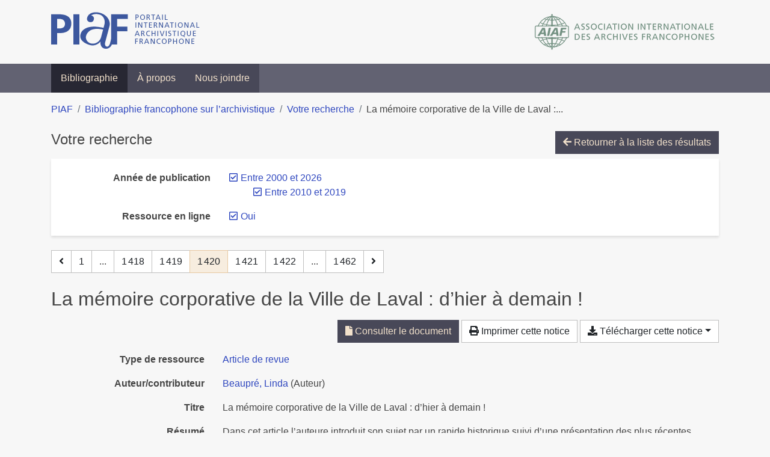

--- FILE ---
content_type: text/html; charset=utf-8
request_url: https://bibliopiaf.ebsi.umontreal.ca/bibliographie/?year=2000.2010&link=t&page=1420&page-len=1&sort=date_desc
body_size: 7151
content:

<!doctype html>
<html lang="fr" class="no-js">
        <head >
                <meta charset="utf-8"> 
                <meta http-equiv="X-UA-Compatible" content="IE=edge">
    <meta name="viewport" content="width=device-width, initial-scale=1, shrink-to-fit=no">
    <meta name="generator" content="Kerko">
    <link rel="canonical" title="La mémoire corporative de la Ville de Laval : d’hier à demain !" href="https://bibliopiaf.ebsi.umontreal.ca/bibliographie/L8GSGYFE">
            <link rel="alternate" title="RIS" type="application/x-research-info-systems" href="/bibliographie/L8GSGYFE/export/ris">
            <link rel="alternate" title="BibTeX" type="application/x-bibtex" href="/bibliographie/L8GSGYFE/export/bibtex">
        <meta name="citation_title" content="La mémoire corporative de la Ville de Laval : d’hier à demain !">
        <meta name="citation_publication_date" content="2010-2011">
        <meta name="citation_date" content="2010-2011">
        <meta name="citation_year" content="2010">
        <meta name="citation_author" content="Beaupré, Linda">
        <meta name="citation_volume" content="42">
        <meta name="citation_issue" content="1">
        <meta name="citation_firstpage" content="7">
        <meta name="citation_lastpage" content="22">
        <meta name="citation_journal_title" content="Archives">
        <meta name="citation_pdf_url" content="https://bibliopiaf.ebsi.umontreal.ca/bibliographie/L8GSGYFE/download/7GMKYVND/Beaupr%C3%A9%20-%202010%20-%20La%20m%C3%A9moire%20corporative%20de%20la%20Ville%20de%20Laval%20%20d%E2%80%99hi.pdf">
    <meta name="robots" content="noindex">
        <link rel="prev" href="/bibliographie/?year=2000.2010&link=t&page-len=1&sort=date_desc&page=1419">
        <link rel="next" href="/bibliographie/?year=2000.2010&link=t&page-len=1&sort=date_desc&page=1421">
            <title>La mémoire corporative de la Ville de Laval : d’hier à demain ! | Bibliographie francophone sur l’archivistique</title>
    <link rel="stylesheet" href="/static/styles/main.css">

        <link rel="stylesheet" href="https://use.fontawesome.com/releases/v5.8.2/css/solid.css" integrity="sha384-ioUrHig76ITq4aEJ67dHzTvqjsAP/7IzgwE7lgJcg2r7BRNGYSK0LwSmROzYtgzs" crossorigin="anonymous">
        <link rel="stylesheet" href="https://use.fontawesome.com/releases/v5.8.2/css/regular.css" integrity="sha384-hCIN6p9+1T+YkCd3wWjB5yufpReULIPQ21XA/ncf3oZ631q2HEhdC7JgKqbk//4+" crossorigin="anonymous">
        <link rel="stylesheet" href="https://use.fontawesome.com/releases/v5.8.2/css/fontawesome.css" integrity="sha384-sri+NftO+0hcisDKgr287Y/1LVnInHJ1l+XC7+FOabmTTIK0HnE2ID+xxvJ21c5J" crossorigin="anonymous">
        <link rel="stylesheet" href="/bibliographie/static/kerko/css/styles.css?20230626"><script>
                    var re = new RegExp('(^|\\s)no-js(\\s|$)');
                    document.documentElement.className = document.documentElement.className.replace(re, '$1js$2');
                </script>
                    <!-- Global site tag (gtag.js) - Google Analytics -->
                    <script async src="https://www.googletagmanager.com/gtag/js?id=G-JFFPFP0YCG"></script>
                    <script>
                        window.dataLayer = window.dataLayer || [];
                        function gtag(){dataLayer.push(arguments);}
                        gtag('js', new Date());
                        gtag('config', 'G-JFFPFP0YCG');
                    </script>
    <link rel="icon" href="/static/images/favicon.ico">

        </head>
        <body >
        <header >
    <div class="container d-print-none">
        <div class="header-piaf d-flex flex-column flex-md-row justify-content-between">
            <a href="https://www.piaf-archives.org/" title="Portail international archivistique francophone">
                <img src="/static/images/logo-piaf.png" width="247" height="61" alt="Logo PIAF">
            </a>
            <a class="d-none d-md-block" href="https://www.piaf-archives.org/AIAF/association-internationale-des-archives-francophones"  title="Association internationale des archives francophones (AIAF)">
                <img src="/static/images/logo-aiaf-ff.png" width="313" height="66" alt="Logo Association internationale des archives francophones (AIAF)">
            </a>
        </div>
    </div>
    <nav class="navbar navbar-expand-md navbar-dark bg-dark d-print-none">
        <div class="container">
                <button class="navbar-toggler" type="button" data-toggle="collapse" data-target="#navbar-content" aria-controls="navbar-content" aria-expanded="false" aria-label="Basculer la navigation">
                    <span class="navbar-toggler-text">Menu</span><span class="navbar-toggler-icon"></span>
                </button>
                <div id="navbar-content" class="collapse navbar-collapse">
                    <ul class="navbar-nav justify-content-start">
    <li class="nav-item active">
        <a class="nav-link" href="/bibliographie/" >Bibliographie</a>
    </li>

    <li class="nav-item ">
        <a class="nav-link" href="/bibliographie/a-propos" >À propos</a>
    </li>

    <li class="nav-item ">
        <a class="nav-link" href="/bibliographie/nous-joindre" >Nous joindre</a>
    </li>

                    </ul>
                </div>
        </div>
    </nav>

        </header>
        <main class="container">
        
            <div class="row">
                <nav class="col d-print-none" aria-label="Fil d'Ariane">
                    <ol class="breadcrumb">
                        
            <li class="breadcrumb-item">
                <a href="https://www.piaf-archives.org/" >PIAF</a>
            </li>
            <li class="breadcrumb-item">
                <a href="/bibliographie/" >Bibliographie francophone sur l’archivistique</a>
            </li>
            <li class="breadcrumb-item">
                <a href="/bibliographie/?year=2000.2010&link=t&sort=date_desc&page=36" >Votre recherche</a>
            </li>
            <li class="breadcrumb-item active" aria-current="page">La mémoire corporative de la Ville de Laval :...</li>
                    </ol>
                </nav>
            </div>
                <div class="row">
                        <div class="col-12 ">
    <div class="mt-2 row">
        <h1 class="h4 col-auto mr-auto pr-1 d-inline d-print-none">Votre recherche</h1>
            <div class="col-auto ml-auto mb-2 pl-1 text-right d-print-none">
                <a class="btn btn-primary" href="/bibliographie/?year=2000.2010&link=t&sort=date_desc&page=36">
                    <span class="fas fa-arrow-left" aria-hidden="true"></span> Retourner à la liste des résultats
                </a>
            </div>
    </div>
            <div class="card breadbox mb-4 d-print-none">
                <div class="card-body">
            
            
            
            
            
            
            
            
            
            
            
            
        <div class="row">
            <div class="col-md-4 col-xl-3 font-weight-bold break-word text-md-right text-print-left">
                Année de publication
            </div>
            <div class="col-md-8 col-xl-9">
        <ul class="list-unstyled mb-0"><li class="position-relative" style="margin-left:20px;"><a class="no-decorate" href="/bibliographie/?link=t&sort=date_desc" title="Retirer le filtre 'Entre 2000 et 2026'" aria-label="Retirer le filtre 'Entre 2000 et 2026'" rel="nofollow"><span class="far fa-check-square position-absolute" aria-hidden="true" style="margin-left:1px;top:-1px;left:-20px;line-height:1.5;"></span>
                    <span class="facet-item-label parent-decorate">Entre 2000 et 2026</span></a>
            
                
        <ul class="list-no-bullets"><li class="position-relative"><a class="no-decorate" href="/bibliographie/?year=2000&link=t&sort=date_desc" title="Retirer le filtre 'Entre 2010 et 2019'" aria-label="Retirer le filtre 'Entre 2010 et 2019'" rel="nofollow"><span class="far fa-check-square position-absolute" aria-hidden="true" style="margin-left:1px;top:-1px;left:-20px;line-height:1.5;"></span>
                    <span class="facet-item-label parent-decorate">Entre 2010 et 2019</span></a>
            
        </li>
        </ul>
        </li>
        </ul>
            </div>
        </div>
            
        <div class="row">
            <div class="col-md-4 col-xl-3 font-weight-bold break-word text-md-right text-print-left">
                Ressource en ligne
            </div>
            <div class="col-md-8 col-xl-9">
        <ul class="list-unstyled mb-0"><li class="position-relative" style="margin-left:20px;"><a class="no-decorate" href="/bibliographie/?year=2000.2010&sort=date_desc" title="Retirer le filtre 'Oui'" aria-label="Retirer le filtre 'Oui'" rel="nofollow"><span class="far fa-check-square position-absolute" aria-hidden="true" style="margin-left:1px;top:-1px;left:-20px;line-height:1.5;"></span>
                    <span class="facet-item-label parent-decorate">Oui</span></a>
            
        </li>
        </ul>
            </div>
        </div>
            
                </div>
            </div>
    <nav class="mb-4 d-print-none" aria-label="Pagination des résultats de recherche">
        <div class="d-none d-md-block">
            <ul class="pagination mb-0 flex-wrap">
                    
    <li class="page-item">
        <a class="page-link" href="/bibliographie/?year=2000.2010&link=t&page-len=1&sort=date_desc&page=1419" rel="prev" title="Page précédente" aria-label="Page précédente">
            <span class="fas fa-angle-left" aria-hidden="true"></span>
        </a>
    </li>
                    
    <li class="page-item">
        <a class="page-link" href="/bibliographie/?year=2000.2010&link=t&page-len=1&sort=date_desc" title="Page 1" aria-label="Page 1">1</a>
    </li>
                        
    <li class="page-item disabled" aria-hidden="true">
        <span class="page-link">...</span>
    </li>
                    
    <li class="page-item">
        <a class="page-link" href="/bibliographie/?year=2000.2010&link=t&page-len=1&sort=date_desc&page=1418" title="Page 1 418" aria-label="Page 1 418">1 418</a>
    </li>
                    
    <li class="page-item">
        <a class="page-link" href="/bibliographie/?year=2000.2010&link=t&page-len=1&sort=date_desc&page=1419" title="Page 1 419" aria-label="Page 1 419">1 419</a>
    </li>

                
    <li class="page-item active">
        <span class="page-link" aria-current="page" title="Page 1 420 (Page courante)" aria-label="Page 1 420 (Page courante)">1 420</span>
    </li>
                    
    <li class="page-item">
        <a class="page-link" href="/bibliographie/?year=2000.2010&link=t&page-len=1&sort=date_desc&page=1421" title="Page 1 421" aria-label="Page 1 421">1 421</a>
    </li>
                    
    <li class="page-item">
        <a class="page-link" href="/bibliographie/?year=2000.2010&link=t&page-len=1&sort=date_desc&page=1422" title="Page 1 422" aria-label="Page 1 422">1 422</a>
    </li>
                        
    <li class="page-item disabled" aria-hidden="true">
        <span class="page-link">...</span>
    </li>
                    
    <li class="page-item">
        <a class="page-link" href="/bibliographie/?year=2000.2010&link=t&page-len=1&sort=date_desc&page=1462" title="Page 1 462 (Dernière page)" aria-label="Page 1 462 (Dernière page)">1 462</a>
    </li>
                    
    <li class="page-item">
        <a class="page-link" href="/bibliographie/?year=2000.2010&link=t&page-len=1&sort=date_desc&page=1421" rel="next" title="Page suivante" aria-label="Page suivante">
            <span class="fas fa-angle-right" aria-hidden="true"></span>
        </a>
    </li>
            </ul>
        </div>
        <div class="d-md-none">
            <ul class="pagination mb-0 flex-wrap">
                    
    <li class="page-item">
        <a class="page-link" href="/bibliographie/?year=2000.2010&link=t&page-len=1&sort=date_desc&page=1419" rel="prev" title="Page précédente" aria-label="Page précédente">
            <span class="fas fa-angle-left" aria-hidden="true"></span>
        </a>
    </li>

                <li class="page-item disabled">
                    <span class="page-link">Page 1 420 de 1 462</span>
                </li>
                    
    <li class="page-item">
        <a class="page-link" href="/bibliographie/?year=2000.2010&link=t&page-len=1&sort=date_desc&page=1421" rel="next" title="Page suivante" aria-label="Page suivante">
            <span class="fas fa-angle-right" aria-hidden="true"></span>
        </a>
    </li>
            </ul>
        </div>
    </nav>
        <h2 class="my-3 clearfix">
La mémoire corporative de la Ville de Laval : d’hier à demain !</h2>
    <div class="mt-2 mb-4 item-content">
                    <div class="row my-2">
                        <div class="col-auto ml-auto text-right">
                                <div class="d-inline-block d-print-none mb-2">
                                    <a class="btn btn-primary" href="/bibliographie/L8GSGYFE/download/7GMKYVND/Beaupr%C3%A9%20-%202010%20-%20La%20m%C3%A9moire%20corporative%20de%20la%20Ville%20de%20Laval%20%20d%E2%80%99hi.pdf" target="_blank" rel="noopener" title="Consulter 'Beaupré - 2010 - La mémoire corporative de la Ville de Laval  d’hi.pdf'" aria-label="Consulter 'Beaupré - 2010 - La mémoire corporative de la Ville de Laval  d’hi.pdf'">
                                        <span class="fas fa-file" aria-hidden="true"></span> Consulter le document</a>
                                </div>
                                <div class="d-none d-md-inline-block d-print-none mb-2">
                                    <button id="print-link" class="btn btn-light" type="button">
                                        <span class="fas fa-print" aria-hidden="true"></span> Imprimer cette notice
                                    </button>
                                </div>
                                <div class="d-inline-block d-print-none mb-2">
                                    <div class="dropdown">
                                        <button class="btn btn-light dropdown-toggle" type="button" id="download-options" data-toggle="dropdown" aria-haspopup="true" aria-expanded="false">
                                            <span class="fas fa-download" aria-hidden="true"></span> Télécharger cette notice</button>
                                        <div class="dropdown-menu dropdown-menu-right dropdown-width-300" aria-labelledby="download-options">
                                                <a class="dropdown-item" href="/bibliographie/L8GSGYFE/export/ris" rel="alternate" type="application/x-research-info-systems" title="Télécharger au format RIS" aria-label="Télécharger au format RIS">RIS</a>
                                                <p class="px-4 text-muted">Format recommandé pour la plupart des logiciels de gestion de références bibliographiques</p>
                                                <a class="dropdown-item" href="/bibliographie/L8GSGYFE/export/bibtex" rel="alternate" type="application/x-bibtex" title="Télécharger au format BibTeX" aria-label="Télécharger au format BibTeX">BibTeX</a>
                                                <p class="px-4 text-muted">Format recommandé pour les logiciels spécialement conçus pour BibTeX</p>
                                        </div>
                                    </div>
                                </div>
                        </div>
                    </div>
        <div class="row mb-3 ">
            <div class="col-md-4 col-lg-3 font-weight-bold break-word text-md-right text-print-left">Type de ressource</div>
            <div class="col-md-8 col-lg-9 break-word ">
        <div class="list-no-bullets"><div class="position-relative"><a class="no-decorate" href="/bibliographie/?type=journalArticle" title="Chercher le type de ressource 'Article de revue'" aria-label="Chercher le type de ressource 'Article de revue'" rel="nofollow">
                    <span class="facet-item-label parent-decorate">Article de revue</span></a>
            
        </div>
        </div></div>
        </div>
                <div class="row mb-3">
                    <div class="col-md-4 col-lg-3 font-weight-bold break-word text-md-right text-print-left">Auteur/contributeur</div>
                    <div class="col-md-8 col-lg-9 break-word">
                        <ul class="list-unstyled mb-0">
                                <li><a href="/bibliographie/?creator=%22Beaupr%C3%A9,+Linda%22" title="Chercher 'Beaupré, Linda'" aria-label="Chercher 'Beaupré, Linda'">Beaupré, Linda</a>
                                        (Auteur)
                                </li>
                        </ul>
                    </div>
                </div>
        <div class="row mb-3 ">
            <div class="col-md-4 col-lg-3 font-weight-bold break-word text-md-right text-print-left">Titre</div>
            <div class="col-md-8 col-lg-9 break-word ">La mémoire corporative de la Ville de Laval : d’hier à demain !</div>
        </div>
        <div class="row mb-3 ">
            <div class="col-md-4 col-lg-3 font-weight-bold break-word text-md-right text-print-left">Résumé</div>
            <div class="col-md-8 col-lg-9 break-word pre-line">Dans cet article l’auteure introduit son sujet par un rapide historique suivi d’une présentation des plus récentes réalisations de la Division gestion documentaire de la Ville de Laval relativement à la gestion des documents et des archives dont elle a la garde. Soutenue par une politique culturelle adoptée par la Ville en 2006 et consciente des besoins grandissant en terme de gestion des documents, la Division a notamment élaboré une Politique de gestion intégrée des documents (GID) en 2008. Découlant de cette politique, plusieurs outils de traitement et de gestion des archives ont été développés ou sont en cours d’élaboration, notamment : un nouveau plan de classification corporatif constitué de rubriques génériques et spécifiques et un calendrier de conservation reflétant la réalité des unités administratives et couvrant plusieurs supports de conservation (papier, disque optique, microfilm, disque magnétique, film, etc.). À ces outils de travail s’ajoutent ceux spécifiquement adaptés aux besoins de gestion des documents actifs, par la préparation d’une arborescence des répertoires électroniques pour les documents technologiques ; ceux adaptés aux besoins des documents semi-actifs, par le développement d’un outil informatique permettant de maximiser et d’uniformiser la gestions des documents semi-actifs ; et, finalement, ceux adaptés aux besoins des archives historiques par la rédaction du Guide des archives municipales antérieures à la création de la Ville de Laval.</div>
        </div>
        <div class="row mb-3 ">
            <div class="col-md-4 col-lg-3 font-weight-bold break-word text-md-right text-print-left">Publication</div>
            <div class="col-md-8 col-lg-9 break-word ">Archives</div>
        </div>
        <div class="row mb-3 ">
            <div class="col-md-4 col-lg-3 font-weight-bold break-word text-md-right text-print-left">Date</div>
            <div class="col-md-8 col-lg-9 break-word ">2010-2011</div>
        </div>
        <div class="row mb-3 ">
            <div class="col-md-4 col-lg-3 font-weight-bold break-word text-md-right text-print-left">Volume</div>
            <div class="col-md-8 col-lg-9 break-word ">42</div>
        </div>
        <div class="row mb-3 ">
            <div class="col-md-4 col-lg-3 font-weight-bold break-word text-md-right text-print-left">Numéro</div>
            <div class="col-md-8 col-lg-9 break-word ">1</div>
        </div>
        <div class="row mb-3 ">
            <div class="col-md-4 col-lg-3 font-weight-bold break-word text-md-right text-print-left">Pages</div>
            <div class="col-md-8 col-lg-9 break-word ">7-22</div>
        </div>
        <div class="row mb-3 ">
            <div class="col-md-4 col-lg-3 font-weight-bold break-word text-md-right text-print-left">URL</div>
            <div class="col-md-8 col-lg-9 break-word "><a href="http://www.archivistes.qc.ca/revuearchives/vol42_1/42_1_beaupre.pdf" rel="noopener noreferrer" target="_blank">http://www.archivistes.qc.ca/revuearchives/vol42_1/42_1_beaupre.pdf</a></div>
        </div>
        <div class="row mb-3 ">
            <div class="col-md-4 col-lg-3 font-weight-bold break-word text-md-right text-print-left">Référence</div>
            <div class="col-md-8 col-lg-9 break-word "><div class="card"><div class="card-body"><div class="csl-bib-body" style="line-height: 1.35; ">
  <div class="csl-entry">BEAUPR&#xC9;, Linda. La m&#xE9;moire corporative de la Ville de Laval&#x202F;: d&#x2019;hier &#xE0; demain&#x202F;! <i>Archives</i> [en&#xA0;ligne]. 2011 2010, Vol.&#xA0;42, n<sup>o</sup>&#xA0;1, p.&#xA0;7&#x2011;22. Disponible &#xE0; l&#x2019;adresse&#x202F;: http://www.archivistes.qc.ca/revuearchives/vol42_1/42_1_beaupre.pdf</div>
</div></div></div></div>
        </div>
                    
        <div class="row mb-3">
            <div class="col-md-4 col-lg-3 font-weight-bold break-word text-md-right text-print-left">
                Pratique et traitement archivistique
            </div>
            <div class="col-md-8 col-lg-9 break-word">
        <ul class="list-unstyled mb-0"><li><a class="no-decorate" href="/bibliographie/?pratique-et-traitement-archivistique=UVUMJYKZ" title="Chercher avec le filtre 'Pratique et traitement archivistique (Sujet général)'" aria-label="Chercher avec le filtre 'Pratique et traitement archivistique (Sujet général)'" rel="nofollow">
                    <span class="facet-item-label parent-decorate">Pratique et traitement archivistique (Sujet général)</span></a>
            
        </li><li><a class="no-decorate" href="/bibliographie/?pratique-et-traitement-archivistique=ICQEPAUM" title="Chercher avec le filtre 'Classification (classement) et cotation'" aria-label="Chercher avec le filtre 'Classification (classement) et cotation'" rel="nofollow">
                    <span class="facet-item-label parent-decorate">Classification (classement) et cotation</span></a>
            
        </li><li><a class="no-decorate" href="/bibliographie/?pratique-et-traitement-archivistique=7TJK2IYK" title="Chercher avec le filtre 'Évaluation, sélection'" aria-label="Chercher avec le filtre 'Évaluation, sélection'" rel="nofollow">
                    <span class="facet-item-label parent-decorate">Évaluation, sélection</span></a>
            
        </li><li><a class="no-decorate" href="/bibliographie/?pratique-et-traitement-archivistique=NAS8JS8I" title="Chercher avec le filtre 'Gestion d&#39;un service d&#39;archives'" aria-label="Chercher avec le filtre 'Gestion d&#39;un service d&#39;archives'" rel="nofollow">
                    <span class="facet-item-label parent-decorate">Gestion d&#39;un service d&#39;archives</span></a>
            
        </li><li><a class="no-decorate" href="/bibliographie/?pratique-et-traitement-archivistique=DCG3B5W6" title="Chercher avec le filtre 'Gestion intégrée des documents'" aria-label="Chercher avec le filtre 'Gestion intégrée des documents'" rel="nofollow">
                    <span class="facet-item-label parent-decorate">Gestion intégrée des documents</span></a>
            
        </li>
        </ul>
            </div>
        </div>
                    
        <div class="row mb-3">
            <div class="col-md-4 col-lg-3 font-weight-bold break-word text-md-right text-print-left">
                Type et support d’archives
            </div>
            <div class="col-md-8 col-lg-9 break-word">
        <ul class="list-unstyled mb-0"><li><a class="no-decorate" href="/bibliographie/?type-et-support-d-archives=WL6BKCFB" title="Chercher avec le filtre 'Support papier'" aria-label="Chercher avec le filtre 'Support papier'" rel="nofollow">
                    <span class="facet-item-label parent-decorate">Support papier</span></a>
            
        </li>
        </ul>
            </div>
        </div>
                    
        <div class="row mb-3">
            <div class="col-md-4 col-lg-3 font-weight-bold break-word text-md-right text-print-left">
                Outil et unité de traitement
            </div>
            <div class="col-md-8 col-lg-9 break-word">
        <ul class="list-unstyled mb-0"><li><a class="no-decorate" href="/bibliographie/?outil-et-unite-de-traitement=Z9AU9FQ7" title="Chercher avec le filtre 'Outils de gestion'" aria-label="Chercher avec le filtre 'Outils de gestion'" rel="nofollow">
                    <span class="facet-item-label parent-decorate">Outils de gestion</span></a>
            
        </li>
        </ul>
            </div>
        </div>
                    
        <div class="row mb-3">
            <div class="col-md-4 col-lg-3 font-weight-bold break-word text-md-right text-print-left">
                Type d’institution
            </div>
            <div class="col-md-8 col-lg-9 break-word">
        <ul class="list-unstyled mb-0"><li><a class="no-decorate" href="/bibliographie/?type-d-institution=C2WI2A8C" title="Chercher avec le filtre 'Gouvernement'" aria-label="Chercher avec le filtre 'Gouvernement'" rel="nofollow">
                    <span class="facet-item-label parent-decorate">Gouvernement</span></a>
            
                
        <ul class="list-no-bullets"><li><a class="no-decorate" href="/bibliographie/?type-d-institution=C2WI2A8C.7KBKHKT4" title="Chercher avec le filtre 'Gouvernement municipal'" aria-label="Chercher avec le filtre 'Gouvernement municipal'" rel="nofollow">
                    <span class="facet-item-label parent-decorate">Gouvernement municipal</span></a>
            
        </li>
        </ul>
        </li><li><a class="no-decorate" href="/bibliographie/?type-d-institution=V9HCNDTN" title="Chercher avec le filtre 'Politique'" aria-label="Chercher avec le filtre 'Politique'" rel="nofollow">
                    <span class="facet-item-label parent-decorate">Politique</span></a>
            
        </li>
        </ul>
            </div>
        </div>
                    
        <div class="row mb-3">
            <div class="col-md-4 col-lg-3 font-weight-bold break-word text-md-right text-print-left">
                Région géographique
            </div>
            <div class="col-md-8 col-lg-9 break-word">
        <ul class="list-unstyled mb-0"><li><a class="no-decorate" href="/bibliographie/?region-geographique=PVTFWE3N" title="Chercher avec le filtre 'Amérique'" aria-label="Chercher avec le filtre 'Amérique'" rel="nofollow">
                    <span class="facet-item-label parent-decorate">Amérique</span></a>
            
                
        <ul class="list-no-bullets"><li><a class="no-decorate" href="/bibliographie/?region-geographique=PVTFWE3N.PMSQCZFD" title="Chercher avec le filtre 'Canada'" aria-label="Chercher avec le filtre 'Canada'" rel="nofollow">
                    <span class="facet-item-label parent-decorate">Canada</span></a>
            
        </li>
        </ul>
        </li>
        </ul>
            </div>
        </div>
                <div class="row">
                    <div class="col-md-4 col-lg-3 font-weight-bold break-word text-md-right text-print-left">Document</div>
                    <div class="col-md-8 col-lg-9 break-word">
                        <ul class="list-unstyled">
                                <li><a href="/bibliographie/L8GSGYFE/download/7GMKYVND/Beaupr%C3%A9%20-%202010%20-%20La%20m%C3%A9moire%20corporative%20de%20la%20Ville%20de%20Laval%20%20d%E2%80%99hi.pdf" target="_blank" rel="noopener"><span class="fas fa-file d-print-none no-decorate mr-1" aria-hidden="true"></span>Beaupré - 2010 - La mémoire corporative de la Ville de Laval  d’hi.pdf</a></li>
                        </ul>
                    </div>
                </div>
        <div class="row mb-3 ">
            <div class="col-md-4 col-lg-3 font-weight-bold break-word text-md-right text-print-left">Lien vers cette notice</div>
            <div class="col-md-8 col-lg-9 break-word "><a rel="bookmark" title="Lien permanent vers cette notice bibliographique" href="https://bibliopiaf.ebsi.umontreal.ca/bibliographie/L8GSGYFE">https://bibliopiaf.ebsi.umontreal.ca/bibliographie/L8GSGYFE</a></div>
        </div>
    </div><span class='Z3988' title='url_ver=Z39.88-2004&amp;ctx_ver=Z39.88-2004&amp;rfr_id=info%3Asid%2Fzotero.org%3A2&amp;rft_val_fmt=info%3Aofi%2Ffmt%3Akev%3Amtx%3Ajournal&amp;rft.genre=article&amp;rft.atitle=La%20m%C3%A9moire%20corporative%20de%20la%20Ville%20de%20Laval%20%3A%20d%E2%80%99hier%20%C3%A0%20demain%20!&amp;rft.jtitle=Archives&amp;rft.volume=42&amp;rft.issue=1&amp;rft.aufirst=Linda&amp;rft.aulast=Beaupr%C3%A9&amp;rft.au=Linda%20Beaupr%C3%A9&amp;rft.date=2010&amp;rft.pages=7-22&amp;rft.spage=7&amp;rft.epage=22'></span>

    <nav class="mb-4 d-print-none" aria-label="Pagination des résultats de recherche">
        <div class="d-none d-md-block">
            <ul class="pagination mb-0 flex-wrap">
                    
    <li class="page-item">
        <a class="page-link" href="/bibliographie/?year=2000.2010&link=t&page-len=1&sort=date_desc&page=1419" rel="prev" title="Page précédente" aria-label="Page précédente">
            <span class="fas fa-angle-left" aria-hidden="true"></span>
        </a>
    </li>
                    
    <li class="page-item">
        <a class="page-link" href="/bibliographie/?year=2000.2010&link=t&page-len=1&sort=date_desc" title="Page 1" aria-label="Page 1">1</a>
    </li>
                        
    <li class="page-item disabled" aria-hidden="true">
        <span class="page-link">...</span>
    </li>
                    
    <li class="page-item">
        <a class="page-link" href="/bibliographie/?year=2000.2010&link=t&page-len=1&sort=date_desc&page=1418" title="Page 1 418" aria-label="Page 1 418">1 418</a>
    </li>
                    
    <li class="page-item">
        <a class="page-link" href="/bibliographie/?year=2000.2010&link=t&page-len=1&sort=date_desc&page=1419" title="Page 1 419" aria-label="Page 1 419">1 419</a>
    </li>

                
    <li class="page-item active">
        <span class="page-link" aria-current="page" title="Page 1 420 (Page courante)" aria-label="Page 1 420 (Page courante)">1 420</span>
    </li>
                    
    <li class="page-item">
        <a class="page-link" href="/bibliographie/?year=2000.2010&link=t&page-len=1&sort=date_desc&page=1421" title="Page 1 421" aria-label="Page 1 421">1 421</a>
    </li>
                    
    <li class="page-item">
        <a class="page-link" href="/bibliographie/?year=2000.2010&link=t&page-len=1&sort=date_desc&page=1422" title="Page 1 422" aria-label="Page 1 422">1 422</a>
    </li>
                        
    <li class="page-item disabled" aria-hidden="true">
        <span class="page-link">...</span>
    </li>
                    
    <li class="page-item">
        <a class="page-link" href="/bibliographie/?year=2000.2010&link=t&page-len=1&sort=date_desc&page=1462" title="Page 1 462 (Dernière page)" aria-label="Page 1 462 (Dernière page)">1 462</a>
    </li>
                    
    <li class="page-item">
        <a class="page-link" href="/bibliographie/?year=2000.2010&link=t&page-len=1&sort=date_desc&page=1421" rel="next" title="Page suivante" aria-label="Page suivante">
            <span class="fas fa-angle-right" aria-hidden="true"></span>
        </a>
    </li>
            </ul>
        </div>
        <div class="d-md-none">
            <ul class="pagination mb-0 flex-wrap">
                    
    <li class="page-item">
        <a class="page-link" href="/bibliographie/?year=2000.2010&link=t&page-len=1&sort=date_desc&page=1419" rel="prev" title="Page précédente" aria-label="Page précédente">
            <span class="fas fa-angle-left" aria-hidden="true"></span>
        </a>
    </li>

                <li class="page-item disabled">
                    <span class="page-link">Page 1 420 de 1 462</span>
                </li>
                    
    <li class="page-item">
        <a class="page-link" href="/bibliographie/?year=2000.2010&link=t&page-len=1&sort=date_desc&page=1421" rel="next" title="Page suivante" aria-label="Page suivante">
            <span class="fas fa-angle-right" aria-hidden="true"></span>
        </a>
    </li>
            </ul>
        </div>
    </nav>
                        </div>
                </div>
        </main>
    <footer class="footer-piaf">
        <div class="text-center pt-3 pb-2">
            <a class="footer-piaf__link" href="https://www.piaf-archives.org/" title="Portail international archivistique francophone">PIAF</a> &bullet; <a class="footer-piaf__link" href="/bibliographie/">Bibliographie francophone sur l’archivistique</a>
        </div>
        <div class="text-center py-3 d-print-none">
            <a href="https://www.piaf-archives.org/AIAF/association-internationale-des-archives-francophones"  title="Association internationale des archives francophones (AIAF)">
                <img class="d-inline my-4 mx-4" src="/static/images/logo-aiaf-d.png" width="294" height="110" alt="Logo Association internationale des archives francophones (AIAF)">
            </a>
            <a href="https://ebsi.umontreal.ca/" target="_blank" rel="noopener" title="École de bibliothéconomie et des sciences de l’information (EBSI)">
                <img class="d-inline my-4 mx-4" src="/static/images/logo-ebsi-b.png" width="263" height="100" alt="Logo École de bibliothéconomie et des sciences de l’information (EBSI)">
            </a>
        </div>
    </footer>

    
    <script type="text/javascript" src="/static/scripts/main.js"></script>

        <script src="/bibliographie/static/kerko/js/item.js?202008101934"></script>
            <script src="/bibliographie/static/kerko/js/print.js"></script>
        <script>
            history.replaceState({}, "", "/bibliographie/?year=2000.2010&link=t&page=1420&page-len=1&sort=date_desc&id=L8GSGYFE");
        </script>
        </body>
</html>